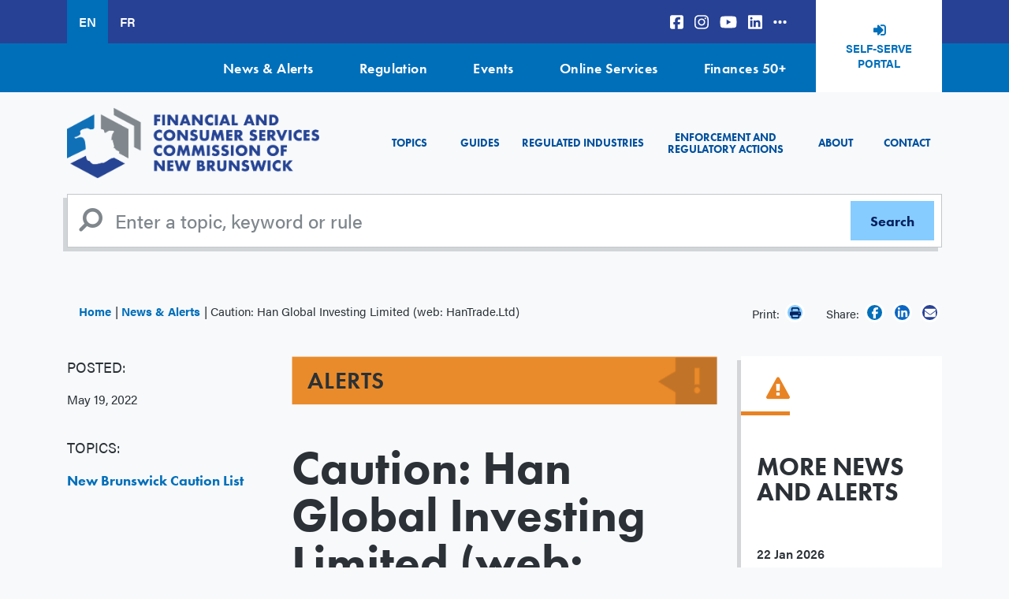

--- FILE ---
content_type: text/html; charset=UTF-8
request_url: https://www.fcnb.ca/en/news-alerts/caution-han-global-investing-limited-web-hantradeltd
body_size: 10625
content:


<!DOCTYPE html>
<html lang="en" dir="ltr" prefix="content: http://purl.org/rss/1.0/modules/content/  dc: http://purl.org/dc/terms/  foaf: http://xmlns.com/foaf/0.1/  og: http://ogp.me/ns#  rdfs: http://www.w3.org/2000/01/rdf-schema#  schema: http://schema.org/  sioc: http://rdfs.org/sioc/ns#  sioct: http://rdfs.org/sioc/types#  skos: http://www.w3.org/2004/02/skos/core#  xsd: http://www.w3.org/2001/XMLSchema# ">
  <head>
    <meta charset="utf-8" />
<noscript><style>form.antibot * :not(.antibot-message) { display: none !important; }</style>
</noscript><script async src="https://www.googletagmanager.com/gtag/js?id=UA-44407813-1"></script>
<script>window.dataLayer = window.dataLayer || [];function gtag(){dataLayer.push(arguments)};gtag("js", new Date());gtag("set", "developer_id.dMDhkMT", true);gtag("config", "UA-44407813-1", {"groups":"default","anonymize_ip":true,"page_placeholder":"PLACEHOLDER_page_path"});</script>
<meta name="description" content="The Financial and Consumer Services Commission (FCNB) has become aware that Han Global Investing Limited (web: HanTrade.Ltd), which claims to provide online cryptocurrency trading services, is accepting New Brunswick residents as clients. This entity is not registered in New Brunswick to provide such services. " />
<link rel="canonical" href="https://www.fcnb.ca/en/news-alerts/caution-han-global-investing-limited-web-hantradeltd" />
<meta property="og:image" content="https://www.fcnb.ca/sites/default/files/styles/large/public/2024-12/New%20Brunswick%20Caution%20List_0.jpg?itok=qWC_jeay" />
<meta name="facebook-domain-verification" content="1x0xo6votiq1fvt6v7aci4gbyuugec" />
<meta name="Generator" content="Drupal 10 (https://www.drupal.org)" />
<meta name="MobileOptimized" content="width" />
<meta name="HandheldFriendly" content="true" />
<meta name="viewport" content="width=device-width, initial-scale=1.0" />
<link rel="icon" href="/themes/custom/fcnb/favicon.ico" type="image/vnd.microsoft.icon" />
<link rel="alternate" hreflang="en" href="https://www.fcnb.ca/en/news-alerts/caution-han-global-investing-limited-web-hantradeltd" />
<link rel="alternate" hreflang="fr" href="https://www.fcnb.ca/fr/nouvelles-et-activites/mise-en-garde-contre-han-global-investing-limited-site-web-hantradeltd" />

          <title>Caution: Han Global Investing Limited (web: HanTrade.Ltd) | New Brunswick Financial and Consumer Services Commission</title>
        <!-- Facebook Pixel Code -->
    <script>
      !function(f,b,e,v,n,t,s)
      {if(f.fbq)return;n=f.fbq=function(){n.callMethod?
      n.callMethod.apply(n,arguments):n.queue.push(arguments)};
      if(!f._fbq)f._fbq=n;n.push=n;n.loaded=!0;n.version='2.0';
      n.queue=[];t=b.createElement(e);t.async=!0;
      t.src=v;s=b.getElementsByTagName(e)[0];
      s.parentNode.insertBefore(t,s)}(window, document,'script',
      'https://connect.facebook.net/en_US/fbevents.js');
      fbq('init', '442190580417766');
      fbq('track', 'PageView');
    </script>
    <noscript>
      <img height="1" width="1" style="display:none" 
          src="https://www.facebook.com/tr?id=442190580417766&ev=PageView&noscript=1"/>
    </noscript>
    <!-- End Facebook Pixel Code -->
    <!-- Google tag (gtag.js) -->
    <script async src="https://www.googletagmanager.com/gtag/js?id=G-2YVZNWSX7F"></script>
    <script>
      window.dataLayer = window.dataLayer || [];
      function gtag(){dataLayer.push(arguments);}
      gtag('js', new Date());

      gtag('config', 'G-2YVZNWSX7F');
    </script>
    <link rel="stylesheet" media="all" href="/sites/default/files/css/css_H4F5HmGfRnlf4ALpMRLfJFQHEgSWo0_FIqWiwu-vw3k.css?delta=0&amp;language=en&amp;theme=fcnb&amp;include=eJwtx0EOgCAMBdELEXqmIt-ksSChReH2Jupm8gbTVepBuY_GGvFt2LeayHwpQucs87ctcxRKbAiX4DZ6G8uZh-IBekcdsw" />
<link rel="stylesheet" media="all" href="https://use.typekit.net/urx5qjb.css" />
<link rel="stylesheet" media="all" href="/sites/default/files/css/css_mPfcjPs3P-ojlFtn01Rc1srMj0hXwKEizuNPAQcr_VI.css?delta=2&amp;language=en&amp;theme=fcnb&amp;include=eJwtx0EOgCAMBdELEXqmIt-ksSChReH2Jupm8gbTVepBuY_GGvFt2LeayHwpQucs87ctcxRKbAiX4DZ6G8uZh-IBekcdsw" />
<link rel="stylesheet" media="all" href="https://stackpath.bootstrapcdn.com/font-awesome/4.7.0/css/font-awesome.min.css" />
<link rel="stylesheet" media="all" href="/sites/default/files/css/css_4YDF3SWplAZkbE8G42QnvnXRbvCom3I2uEMHEJ-VXIQ.css?delta=4&amp;language=en&amp;theme=fcnb&amp;include=eJwtx0EOgCAMBdELEXqmIt-ksSChReH2Jupm8gbTVepBuY_GGvFt2LeayHwpQucs87ctcxRKbAiX4DZ6G8uZh-IBekcdsw" />

    <script src="https://use.fontawesome.com/releases/v6.5.1/js/all.js" defer crossorigin="anonymous"></script>
<script src="https://use.fontawesome.com/releases/v6.5.1/js/v4-shims.js" defer crossorigin="anonymous"></script>

  </head>
  <body class="node-3607 node-type-article path-node">
        <a href="#main-content" class="visually-hidden focusable">
      Skip to main content
    </a>
    
      <div class="dialog-off-canvas-main-canvas" data-off-canvas-main-canvas>
    <div class="page">
      <div class="top-bar">
      <div class="container">
        <div class="d-flex">
            
  <div class="language-switcher-language-url block block--languageswitcher" role="navigation">

  
    

      
  


  <ul class="links nav">
    <li hreflang="en" data-drupal-link-system-path="node/3607" class="nav-item is-active" aria-current="page"><a href="/en/news-alerts/caution-han-global-investing-limited-web-hantradeltd" class="language-link is-active" hreflang="en" data-drupal-link-system-path="node/3607" aria-current="page">EN</a></li><li hreflang="fr" data-drupal-link-system-path="node/3607" class="nav-item"><a href="/fr/nouvelles-et-activites/mise-en-garde-contre-han-global-investing-limited-site-web-hantradeltd" class="language-link" hreflang="fr" data-drupal-link-system-path="node/3607">FR</a></li>  </ul>


  
  </div>

  <div class="block block--social">

  
    

      
  


  <ul class="nav">
                                          <li class="nav-item  ">
                      <a href="https://www.facebook.com/FCNB.ca" class="nav-link"><i class="fab fa-facebook-square" aria-hidden="true"></i></a>
                  </li>
                                      <li class="nav-item  ">
                      <a href="https://instagram.com/fcnb.ca" class="nav-link"><i class="fab fa-instagram" aria-hidden="true"></i></a>
                  </li>
                                      <li class="nav-item  ">
                      <a href="https://www.youtube.com/user/NBSC2008" class="nav-link"><i class="fa-brands fa-youtube" aria-hidden="true"></i></a>
                  </li>
                                      <li class="nav-item  ">
                      <a href="https://www.linkedin.com/company/fcnb/?originalSubdomain=ca" class="nav-link"><i class="fa-brands fa-linkedin" aria-hidden="true"></i></a>
                  </li>
                                      <li class="nav-item  ">
                      <a href="/en/contact/social-media-directory" class="nav-link" data-drupal-link-system-path="node/37"><i class="fa-solid fa-ellipsis-h" aria-hidden="true"></i></a>
                  </li>
            </ul>


  
  </div>

  <div class="block block--basic block--headerselfserveportal">

  
    

      
            <div class="basic__body field"><p><a class="campaign-tracking" data-label="Header Self-Serve Portal" href="https://portal.fcnb.ca/" target="_blank">Self-Serve Portal</a></p>
</div>
      
  
  </div>


        </div>
      </div>
    </div>
    <div class="top-nav">
      <div class="container">
          
  <div class="block block--topnavigation">

  
    

      
  


  <ul class="nav">
                                          <li class="nav-item  ">
                      <a href="/en/news-alerts" class="nav-link" data-drupal-link-system-path="node/4">News &amp; Alerts</a>
                  </li>
                                      <li class="nav-item  ">
                      <a href="/en/about-the-commission/legislation-regulations-and-rules" title="Legislation, Regulations and Rules" class="nav-link" data-drupal-link-system-path="node/2894">Regulation</a>
                  </li>
                                      <li class="nav-item  ">
                      <a href="/en/events" class="nav-link" data-drupal-link-system-path="events">Events</a>
                  </li>
                                      <li class="nav-item  ">
                      <a href="/en/online-services" class="nav-link" data-drupal-link-system-path="node/6">Online Services</a>
                  </li>
                                      <li class="nav-item  ">
                      <a href="https://finances50plus.fcnb.ca/" title="Finances 50+" class="nav-link">Finances 50+</a>
                  </li>
            </ul>


  
  </div>


      </div>
    </div>
    <nav class="navbar navbar-expand-xl static-top">
    <div class="container">
        

  
    

    
  <a href="/en" class="navbar-brand " aria-label="">
            <img src="/sites/default/files//enlogo.png" class="d-inline-block align-top" alt="Home"/>

        
  </a>




      <button class="navbar-toggler" type="button" data-toggle="collapse" data-target="#mainNav" aria-controls="mainNav" aria-expanded="false" aria-label="Toggle navigation">
        <span class="navbar-toggler-icon">
          <i class="fa fa-bars" aria-hidden="true"></i>
        </span>
      </button>
      <div class="collapse navbar-collapse" id="mainNav">
          
  <div class="block block--fcnb-main-menu">

  
    

      
  


  <ul class="nav navbar-nav">
                          <li class="nav-item ">
                      <a href="#menublocktopicstab" class="nav-link">Topics</a>
                  </li>
                      <li class="nav-item ">
                      <a href="/en/guides" class="nav-link">Guides</a>
                  </li>
                      <li class="nav-item ">
                      <a href="#menublockregulatedtab" class="nav-link">Regulated Industries</a>
                  </li>
                      <li class="nav-item ">
                      <a href="/en/enforcement-and-regulatory-actions" class="nav-link">Enforcement and Regulatory Actions</a>
                  </li>
                      <li class="nav-item ">
                      <a href="/en/about-the-commission" class="nav-link">About</a>
                  </li>
                      <li class="nav-item ">
                      <a href="/en/contact" class="nav-link">Contact</a>
                  </li>
            </ul>

  
  </div>


      </div>
    </div>
  </nav>

      <div id="navigationblocks" class="container tab-content">
        
<div id="menublocktopicstab"  class="block tab-pane collapse block--menu-block block--menublocktopics" data-parent=".tab-content" role="tabpanel" aria-labelledby="menublocktopicstab" aria-expanded="false">
      
            <div class="menu-block__body field"><h3 class="menu-title-text">Topics</h3>

<p>Expertise from the subject matter experts at New Brunswick’s Financial and Consumer Services Commission.</p>

<hr>
<div class="row">
<div class="col-12 col-sm-6 col-md-3">
<h5><a href="/en/frauds-and-scams">Fraud and Scams</a></h5>

<p><a href="/en/frauds-and-scams/cybersecurity">Cybersecurity</a><a data-entity-substitution="canonical" data-entity-type="node" href="/en/frauds-and-scams/frauds-and-scams-database" title="Frauds and Scam Database">Database</a><a href="/en/frauds-and-scams/reporting-fraud">Reporting Fraud</a>&nbsp;<a href="/en/frauds-and-scams/check-licence-and-registration" title="Licence and Registration">Licence and Registration</a>&nbsp;<a data-entity-substitution="canonical" data-entity-type="node" href="/en/frauds-and-scams/covid-19-fraud" title="COVID-19 Fraud">COVID-19</a></p>

<h5><a href="/en/investing" title="Investing">Investing</a></h5>

<p><a href="/en/investing/getting-started">Getting Started</a><a href="/en/investing/investment-products">Investment Products</a><a href="/en/investing/high-risk-investments">High-Risk Investments</a><a href="/en/investing/borrowing-to-invest">Borrowing to Invest</a><a href="/en/investing/managing-your-investments">Managing Your Investments</a><a href="/en/investing/protecting-your-investments">Protecting Your Investments</a></p>
</div>

<div class="col-12 col-sm-6 col-md-3">
<h5><a href="/en/personal-finances" title="Personal&nbsp;Finances">Personal&nbsp;Finances</a></h5>

<p><a href="/en/personal-finances/budgeting">Budgeting</a> <a href="/en/personal-finances/saving-money">Saving Money</a> <a href="/en/personal-finances/managing-credit">Managing Credit</a> <a href="/en/personal-finances/pensions-and-retirement">Pension and Retirement</a> <a href="/en/personal-finances/payday-loans">Payday&nbsp;Loans</a><a href="/en/personal-finances/collection-agencies">Collection Agencies</a> <a href="/en/personal-finances/cooperatives">Cooperatives</a>&nbsp;<a href="/en/personal-finances/what-is-a-credit-union">Credit Unions</a> <a href="/en/personal-finances/vehicle-ownership">Vehicle Ownership</a>&nbsp;<a href="https://finances50plus.fcnb.ca/en/" target="_blank" title="Finances 50+">Finances 50+</a>&nbsp;<a href="/en/pre-arranged-funeral-plan">Pre-Arranged Funeral Plan</a>&nbsp;<a href="/en/personal-finances/working-with-a-financial-advisor-or-financial-planner">Working with a financial advisor or financial planner</a></p>

<h5><a href="/en/real-estate">Real Estate</a></h5>

<p><a href="/en/real-estate/mortgages">Mortgages</a> <a href="/en/real-estate/private-sales">Private Sales</a></p>
</div>

<div class="col-12 col-sm-6 col-md-3">
<h5><a href="/en/insurance">Insurance</a></h5>

<p><a href="/en/insurance/life-insurance">Life Insurance</a> <a href="/en/insurance/health-insurance">Health Insurance</a> <a href="/en/insurance/home-and-tenant-insurance">Home and Tenant Insurance</a> <a href="/en/insurance/automobile-insurance">Automobile Insurance</a> <a href="/en/insurance/business-insurance">Business Insurance</a></p>

<h5><a href="/en/building-a-business">Building a Business</a></h5>

<p><a href="/en/capital-markets/accessing-capital">Accessing Capital</a> <a href="/en/capital-markets/securities-crowdfunding" title="Raising Money From Crowdfunding">Raising Money From Crowdfunding</a>&nbsp;<a href="/en/capital-markets/franchises">Franchises</a></p>
</div>

<div class="col-12 col-sm-6 col-md-3">
<h5><a href="/en/consumer-protections">Consumer Protections</a></h5>

<p><a href="/en/consumer-protections/refunds-exchanges-returns-and-warranties">Refunds</a> <a href="/en/consumer-protections/refunds-exchanges-returns-and-warranties">Exchanges and Returns</a> <a href="/en/consumer-protections/gift-cards">Gift Cards</a><a href="/en/consumer-protections/refunds-exchanges-returns-and-warranties">Warranties</a> <a href="/en/consumer-protections/direct-sales">Door-to-Door Sales</a> <a href="/en/consumer-protections/funeral-arrangements">Funeral Services</a></p>

<h5><a href="/en/unclaimed-property" title="Unclaimed Property">Unclaimed Property</a></h5>

<h5><a data-entity-substitution="canonical" data-entity-type="node" data-entity-uuid="e879a287-633a-4ff4-a7ff-b43141bc1c6f" href="/en/book-a-presentation" title="Book a Presentation">Book a Presentation</a></h5>
</div>
</div>

<div class="text-center mt-4"><a class="dissmiss-tab" data-target="menublocktopicstab" href="#"><i class="fas fa-angles-up">&nbsp;</i></a></div>
</div>
      
  
  </div>

<div id="menublockregulatedtab"  class="block tab-pane collapse block--menu-block block--menublockregulated" data-parent=".tab-content" role="tabpanel" aria-labelledby="menublockregulatedtab" aria-expanded="false">
      
            <div class="menu-block__body field"><h3>Regulated Industries</h3>

<p>The Financial and Consumer Services Commission of New Brunswick is responsible for the regulation and enforcement of securities, insurance, pensions, credit unions, trust and loan companies, co-operatives, mortgage brokers, pay day lenders, real estate and a wider range of other consumer legislation. We regulate 44,000 industry participants who make their living working with New Brunswickers’ money. These industry participants handle more than $50 billion of New Brunswick consumers’ money.</p>

<p>Questions about your industry’s regulations and legislation? Proposed rule changes? Looking for bulletins and notices? If you operate a business in, or work in, one of these regulated industries, here’s where you’ll find answers.</p>

<hr>
<div class="row">
<div class="col-12 col-sm-6 col-md-4 col-lg-3">
<h4><a data-entity-substitution="canonical" data-entity-type="node" data-entity-uuid="7312129d-99ea-400f-b183-43239efb1165" href="/en/regulated-industries" title="Regulated Industries">Regulated Industries</a></h4>

<p><a data-entity-substitution="canonical" data-entity-type="node" data-entity-uuid="14c2a816-6f77-44b1-b439-8411b810c6e8" href="/en/real-estate/mortgage-broker-industry" title="Mortgage Broker Industry">Mortgage Brokers</a> <a data-entity-substitution="canonical" data-entity-type="node" data-entity-uuid="08a2cf36-f2c8-48b7-a853-51a0125e4cfd" href="/en/insurance/insurance-licences" title="Insurance Licences ">Insurance</a> <a data-entity-substitution="canonical" data-entity-type="node" data-entity-uuid="470a0c2a-cd86-4d47-92f7-0877997a23b7" href="/en/real-estate/real-estate-agents" title="Real Estate Agents">Real Estate</a> <a data-entity-substitution="canonical" data-entity-type="node" data-entity-uuid="6538a197-0881-43c7-acf8-6eabdec44595" href="/en/consumer-protections/auctioneers" title="Auctioneers">Auctioneers</a> <a data-entity-substitution="canonical" data-entity-type="node" data-entity-uuid="110f24d1-cd63-4f0a-a917-5363364a90e2" href="/en/consumer-protections/direct-sellers" title="Direct Sellers">Direct Sellers</a> <a data-entity-substitution="canonical" data-entity-type="node" data-entity-uuid="5544e8f3-1d8d-4f5a-a37c-bbe5b284d434" href="/en/consumer-protections/commissioner-for-taking-affidavits" title="Commissioner for Taking Affidavits">Commissioner of Oaths</a></p>
</div>

<div class="col-12 col-sm-6 col-md-4 col-lg-3">
<h4 class="d-none d-lg-block">&nbsp;</h4>

<p><a data-entity-substitution="canonical" data-entity-type="node" data-entity-uuid="d95b83c4-929b-4e4d-81fd-3b5dc843083d" href="/en/personal-finances/payday-lenders" title="Payday Lenders">Payday Lenders</a> <a data-entity-substitution="canonical" data-entity-type="node" data-entity-uuid="1afdc020-105f-4e19-ad62-a4afa93a375e" href="/en/personal-finances/credit-reporting-agencies" title="Credit Reporting Agencies">Credit Reporting</a> <a data-entity-substitution="canonical" data-entity-type="node" data-entity-uuid="fb7dd06b-077b-4ccd-963d-49e854dd55b1" href="/en/personal-finances/collection-agencies-and-debt-settlement-companies" title="Collection Agencies and Debt Settlement Companies">Collection and Debt Settlement</a> <a data-entity-substitution="canonical" data-entity-type="node" data-entity-uuid="a7f60e12-6df3-44c0-aa12-8e696da207e0" href="/en/personal-finances/credit-brokers-lessors-and-grantors" title="Credit Brokers, Lessors and Grantors">Credit Disclosure</a> <a data-entity-substitution="canonical" data-entity-type="node" data-entity-uuid="bb088f16-53d5-40b5-9ac3-dd5f8bee1b36" href="/en/personal-finances/credit-unions" title="Credit Unions">Credit Unions</a> <a data-entity-substitution="canonical" data-entity-type="node" data-entity-uuid="27836a6e-0807-4400-9e6b-58196b098b85" href="/en/personal-finances/loan-and-trust-companies" title="Loan and Trust Companies">Loan and Trust Companies</a></p>
</div>

<div class="col-12 col-sm-6 col-md-4 col-lg-3">
<h4 class="d-none d-lg-block">&nbsp;</h4>

<p><a data-entity-substitution="canonical" data-entity-type="node" data-entity-uuid="9c9352c5-bfd0-4ff4-b393-5ba87c3857c3" href="/en/securities" title="Securities">Securities</a> <a data-entity-substitution="canonical" data-entity-type="node" data-entity-uuid="2f915531-ea75-4e9c-b432-9b9365957236" href="/en/personal-finances/cooperatives" title="Cooperatives">Cooperatives</a> <a data-entity-substitution="canonical" data-entity-type="node" data-entity-uuid="988ef54b-1ac5-48ef-ba5d-ea23a84a7db6" href="/en/personal-finances/financial-advisors-and-financial-planners" title="Financial Advisors and Financial Planners">Financial Advisors and Financial Planners</a> <a data-entity-substitution="canonical" data-entity-type="node" data-entity-uuid="f07e3e49-074c-4828-9fe8-ac19ae7d6bcb" href="/en/personal-finances/pension-administrators" title="Pension Administrators">Pensions</a> <a data-entity-substitution="canonical" data-entity-type="node" data-entity-uuid="befd31dc-6181-4bd1-8edf-5c38c61bf892" href="/en/consumer-protections/funeral-providers" title="Funeral Providers">Funeral Providers</a></p>
</div>

<div class="col-12 col-sm-6 col-md-4 col-lg-3">
<h4>Industry Resources</h4>

<p><a data-entity-substitution="canonical" data-entity-type="node" data-entity-uuid="2e801560-f583-4235-b69d-61b31728669e" href="/en/about-the-commission/legislation-regulations-and-rules" title="Legislation, Regulations and Rules">Legislation, Regulations and Rules</a> <a data-entity-substitution="canonical" data-entity-type="node" data-entity-uuid="3c09815c-c6d3-4bd3-9787-2d7a6217e3f7" href="/en/regulated-industries/proposed-rules-and-changes" title="Proposed Rules and Changes">Proposed Rules and Changes</a> <a data-entity-substitution="canonical" data-entity-type="node" data-entity-uuid="93ce7c02-ba6d-4205-a564-e21217fa7629" href="/en/securities/reporting-issuers" title="Reporting Issuers">Reporting Issuers</a> <a data-entity-substitution="canonical" data-entity-type="node" data-entity-uuid="0688ebe9-3c4c-4665-875e-0087f1faa7c4" href="/en/securities/securities-law-and-policy/regulatory-instruments" title="Regulatory Instruments">Securities Regulatory Instruments</a> <a data-entity-substitution="canonical" data-entity-type="node" data-entity-uuid="064b56e1-0d90-47a5-b5e7-44cc695c8e27" href="/en/sector-surveys" title="Sector Surveys">Sector Surveys</a> <a data-entity-substitution="canonical" data-entity-type="node" data-entity-uuid="52a5a14c-4b83-4c59-b9d4-672cf21a70fd" href="/en/contact/the-commission-connection" title="The Commission Connection">Subscribe to The Commission Connection</a></p>
</div>
</div>

<div class="text-center mt-4"><a class="dissmiss-tab" data-target="menublockregulatedtab" href="#"><i class="fas fa-angles-up">&nbsp;</i></a></div>
</div>
      
  
  </div>


    </div>
  
      <div class="search">
      <div class="container">
          <div class="search-block-form contextual-region block block--fcnb-search" role="search">
  <form action="/en/search" method="get" id="search-block-form" accept-charset="UTF-8" class="form-inline">
    <div class="js-form-item form-item js-form-type-search form-item-keys js-form-item-keys form-no-label form-group">
      <input title="Enter a topic, keyword or rule" type="search" id="edit-keys" name="keys" value="" size="20" maxlength="128" placeholder="Enter a topic, keyword or rule" class="form-search form-control">
    </div>
    <div class="form-actions js-form-wrapper form-wrapper" id="edit-actions">
      <input type="submit" id="edit-submit" value="Search" class="button js-form-submit form-submit btn btn-secondary">
    </div>
  </form>
</div>


      </div>
    </div>
  

      <div class="utility">
      <div class="container">
          
  <div class="col-md-8 col-sm-12 block block--breadcrumbs">

  
    

        <nav aria-label="breadcrumb" class="">
    <ol class="breadcrumb">
              <li class="breadcrumb-item ">
                      <a href="/en">Home</a>
                  </li>
              <li class="breadcrumb-item ">
                      <a href="/en/news-alerts">News &amp; Alerts</a>
                  </li>
              <li class="breadcrumb-item active">
                      Caution: Han Global Investing Limited (web: HanTrade.Ltd)
                  </li>
          </ol>
  </nav>

  
  </div>
<div class="share-widget">
	
	
	<div class="block__content">
		<div class="social-share">
							<span class="print hidden-xs">
					Print:
					<a class="icon print" href="javascript:window.print()">
						<i class="fa fa-print" aria-hidden="true"></i>
					</a>
				</span>
				<span>Share:</span>
									<a class="icon facebook" href="https://www.facebook.com/sharer/sharer.php?u=https://www.fcnb.ca/en/news-alerts/caution-han-global-investing-limited-web-hantradeltd" target="_blank">
				<i class="fab fa-facebook-f" aria-hidden="true"></i>
			</a>
			      <a class="icon linkedin" href="https://www.linkedin.com/sharing/share-offsite/?url=https://www.fcnb.ca/en/news-alerts/caution-han-global-investing-limited-web-hantradeltd" target="_blank">
				<i class="fa-brands fa-linkedin-in"></i>
			</a>
			<a class="icon email" title="Share by Email" href="mailto:?body=https://www.fcnb.ca/en/news-alerts/caution-han-global-investing-limited-web-hantradeltd">
				<i class="fa fa-envelope" aria-hidden="true"></i>
			</a>
		</div>
	</div>
</div>



      </div>
    </div>
  
  
  
  <main id="main-content">

          <div class="page__content">
        <div class="container">
          <div class="row">
            <aside class="left col-xs-12 col-sm-12 col-md-5 col-lg-3 order-2 order-md-1" role="complementary">
                
  <div class="views-element-container block block--views-block--sidebar-left-block-4">

  
    

      <div>
<div class="js-view-dom-id-d88218604bb6f7789c55deb08967446adfd2b8413800f06cc85d751285829d15 view sidebar-left">
    
  
  
  

    
  

      <div class="views-row"><div class="views-field views-field-created"><span class="views-label views-label-created">Posted:</span><span class="field-content"><time datetime="2022-05-19T09:52:40-03:00">May 19, 2022</time>
</span></div></div>

  
  

  
  

  
  
</div>
</div>

  
  </div>

  <div class="views-element-container block block--views-block--sidebar-left-block-3">

  
    

      <div>
<div class="js-view-dom-id-c333b02c9ec3d35699b462fda9e4b10ab6f4a3206ac32dd708d0d3e7d381b189 view sidebar-left">
    
  
  
  

    
  

      <div class="views-row"><div class="views-field views-field-field-topics"><span class="views-label views-label-field-topics">Topics:</span><div class="field-content"><a href="https://www.fcnb.ca/en/search?field_topics=906">New Brunswick Caution List</a></div></div></div>

  
  

  
  

  
  
</div>
</div>

  
  </div>

  <div class="views-element-container block block--views-block--sidebar-left-block-1">

  
    

      <div>
<div class="js-view-dom-id-39de797220a4f6ecf5db75ea0301afd9468130b4bfebb5513f65adbe6db41103 view sidebar-left">
    
  
  
  

    
  

      <div class="views-row"><div class="views-field views-field-field-sidebar-left"><div class="field-content"></div></div></div>

  
  

  
  

  
  
</div>
</div>

  
  </div>


            </aside>
            <div class="col-xs-12 col-sm-12 col-md-7 col-lg-6 order-1 order-md-2 content--body pb-5">
                
  <div class="block block--fcnb-content">

  
    

      <div data-history-node-id="3607" class="node node--type-article node--view-mode-full ds-1col clearfix" typeof="schema:Article">

	

		
	
				
			
	
												
			<div class="fcnb-bulletins-notices orange-type">
			<p>Alerts</p>
		</div>
	
	<h1 class="page-title">
		
<span property="schema:name">Caution: Han Global Investing Limited (web: HanTrade.Ltd)</span>

	</h1>

	
            <div property="schema:text" class="article__body field"><p>The Financial and Consumer Services Commission (FCNB) has become aware that Han Global Investing Limited (web: HanTrade.Ltd), which claims to provide online cryptocurrency trading services, is accepting New Brunswick residents as clients. This entity is not registered in New Brunswick to provide such services.&nbsp;</p>

<p>New Brunswickers are urged to exercise caution when investing with Han Global (or HanTrade) or any unregistered entities or individual(s) as this presents a significant risk. Individuals and firms in the business of advising or trading in securities or derivatives in New Brunswick must be registered with FCNB.&nbsp;</p>

<p><a href="https://fcnb.ca/en/investing/working-with-a-financial-professional">Learn about how registration protects investors</a> and use the <a href="https://www.securities-administrators.ca/nrs/nrsearchprep.aspx">National Registration Search</a> tool to check if an individual or firm is registered with FCNB.&nbsp;</p>

<p>A full list of alerts and cautions is available on <a href="https://www.fcnb.ca/en/news-alerts">FCNB’s website</a>. New Brunswickers can sign up for <a href="https://www.fcnb.ca/en/contact/subscribe-to-email-notifications">email notifications</a> when new alerts or cautions are issued.<br>
&nbsp;</p>
</div>
      

</div>


  
  </div>


            </div>
            <aside class="right col-xs-12 col-sm-12 col-md-12 col-lg-3 order-3" role="complementary">
                
  <div class="views-element-container block--morenews block block--views-block--more-news-and-alerts-block-1">

  
            <h2>More News and Alerts</h2>
        

      <div>
<div class="js-view-dom-id-4d065d0560af76eaffbd6ee3396247be4c885b9248ae634db33db2b0cb2bd13d view more-news-and-alerts">
    
  
  
  

    
  

      <div class="views-row"><div class="views-field views-field-created"><span class="field-content"><time datetime="2026-01-22T14:03:11-04:00">22 Jan 2026</time>
</span></div><div class="views-field views-field-title"><span class="field-content"><a href="/en/news-alerts/caution-divisioncapital-division-capitalcom" hreflang="en">Caution: DivisionCapital | division-capital.com</a></span></div></div>
    <div class="views-row"><div class="views-field views-field-created"><span class="field-content"><time datetime="2026-01-15T10:02:34-04:00">15 Jan 2026</time>
</span></div><div class="views-field views-field-title"><span class="field-content"><a href="/en/news-alerts/caution-master-edge-trust-pro-masteredgetrustprocom" hreflang="en">Caution: Master Edge Trust Pro | masteredgetrustpro.com</a></span></div></div>
    <div class="views-row"><div class="views-field views-field-created"><span class="field-content"><time datetime="2026-01-08T09:08:26-04:00">8 Jan 2026</time>
</span></div><div class="views-field views-field-title"><span class="field-content"><a href="/en/news-alerts/fraud-alert-fake-carleton-credit-union-scam-targeting-investors" hreflang="en">Fraud alert: Fake “Carleton Credit Union” scam targeting investors</a></span></div></div>
    <div class="views-row"><div class="views-field views-field-created"><span class="field-content"><time datetime="2025-12-18T12:17:16-04:00">18 Dec 2025</time>
</span></div><div class="views-field views-field-title"><span class="field-content"><a href="/en/news-alerts/caution-wealth-edge-investments-wealthedgeinvestmentscom" hreflang="en">Caution: Wealth Edge Investments | wealthedgeinvestments.com</a></span></div></div>
    <div class="views-row"><div class="views-field views-field-created"><span class="field-content"><time datetime="2025-12-17T15:17:20-04:00">17 Dec 2025</time>
</span></div><div class="views-field views-field-title"><span class="field-content"><a href="/en/news-alerts/caution-3red-groups-limited-3redgroupscom" hreflang="en">Caution: 3Red Groups Limited | 3redgroups.com</a></span></div></div>

  
  

  
  

      <footer>
      <a href="/node/4/" class="btn btn-primary">More News and Alerts</a>
    </footer>
  
  
</div>
</div>

  
  </div>

  <div class="views-element-container block block--views-block--sidebar-right-block-1">

  
    

      <div>
<div class="js-view-dom-id-e99bfd9ea92b5f8515b951db84cdc9f890816a92d581dd7096aceee03aaca800 view sidebar-right">
    
  
  
  

    
  

      <div class="views-row"><div class="views-field views-field-field-sidebar-right"><div class="field-content"></div></div></div>

  
  

  
  

  
  
</div>
</div>

  
  </div>

  <div class="views-element-container block block--views-block--subscribe-news-widget-block-1">

  
    

      <div>
<div class="js-view-dom-id-d7dfedb7ecc6bdcc0665f56d439533ac6370b1accef37d609fca4beef1fd4e5c view subscribe-news-widget">
    
  
  
  

    
  

      <div class="views-row"><div class="views-field views-field-field-type"><div class="field-content"><div class="subscribe">
<a class="campaign-tracking btn" data-label="Subscribe Email Notifications" href="/en/contact/subscribe-to-email-notifications?categories=Alerts"><i class="fa fa-envelope"></i>Subscribe to Email Notifications for:
<div class="subscribe-to-email-notifications__field-subscribe-type field">Alerts</div>
</a>
</div></div></div></div>

  
  

  
  

  
  
</div>
</div>

  
  </div>


            </aside>
          </div>
        </div>
      </div>
    
  </main>

  




      <footer class="page__footer">
      <div class="container">
        <div class="row">
            
  <div class="col-xs-12 col-md-3 block block--basic block--footernewsletter">

  
    

      
            <div class="basic__body field"><h3>Subscribe:</h3>

<form>
<p><input class="form-text form-control" id="email-address" placeholder="Email address" type="text"></p>

<p><input class="btn btn-secondary" id="btnSubmit" type="button" value="Select my lists"></p>
</form>
</div>
      
  
  </div>


<div class="col-xs-12 col-md-3 block block--footer">
	
						<h3 class="block__title">Menu:</h3>
				

			
  


  <ul class="nav">
                                          <li class="nav-item  ">
                      <a href="/en/news-alerts" class="nav-link" data-drupal-link-system-path="node/4">News &amp; Alerts</a>
                  </li>
                                      <li class="nav-item  ">
                      <a href="/en/event-calendar" class="nav-link" data-drupal-link-system-path="node/5">Event Calendar</a>
                  </li>
                                      <li class="nav-item  ">
                      <a href="/en/guides" class="nav-link" data-drupal-link-system-path="node/18">Guides</a>
                  </li>
                                      <li class="nav-item  ">
                      <a href="/en/regulated-industries" class="nav-link" data-drupal-link-system-path="node/17">Regulated Industries</a>
                  </li>
                                      <li class="nav-item  ">
                      <a href="/en/enforcement-and-regulatory-actions" class="nav-link" data-drupal-link-system-path="node/16">Enforcement and Regulatory Actions</a>
                  </li>
                                      <li class="nav-item  ">
                      <a href="/en/about-the-commission" class="nav-link" data-drupal-link-system-path="node/3">About the Commission</a>
                  </li>
            </ul>


	</div>


<div class="col-xs-12 col-md-3 block block--footertopics">
	
						<h3 class="block__title">Topics:</h3>
				

			
  


  <ul class="nav navbar-nav">
                          <li class="nav-item ">
                      <a href="/en/investing" class="nav-link">Investing</a>
                  </li>
                      <li class="nav-item ">
                      <a href="/en/frauds-and-scams" class="nav-link">Frauds and Scams</a>
                  </li>
                      <li class="nav-item ">
                      <a href="/en/personal-finances" class="nav-link">Personal Finances</a>
                  </li>
                      <li class="nav-item ">
                      <a href="/en/real-estate" class="nav-link">Real Estate</a>
                  </li>
                      <li class="nav-item ">
                      <a href="/en/insurance" class="nav-link">Insurance</a>
                  </li>
                      <li class="nav-item ">
                      <a href="/en/securities" class="nav-link">Securities</a>
                  </li>
                      <li class="nav-item ">
                      <a href="/en/capital-markets" class="nav-link">Building a Business</a>
                  </li>
                      <li class="nav-item ">
                      <a href="/en/consumer-protections" class="nav-link">Consumer Protections</a>
                  </li>
                      <li class="nav-item ">
                      <a href="/en/unclaimed-property" class="nav-link">Unclaimed Property</a>
                  </li>
            </ul>

	</div>

  <div class="col-xs-12 col-md-3 block block--basic block--footersocial">

  
    

      
            <div class="basic__body field"><div><a href="/"><img alt="FCNB" data-entity-type="file" data-entity-uuid="77af08e6-cb09-4266-81eb-d9ddd26b0eeb" src="/sites/default/files/inline-images/logo-white_0.png" width="170" height="162" loading="lazy"></a></div>

<div><a class="btn btn-white" href="/en/contact">Contact the Commission</a></div>
<!-- <div><a class="btn btn-outline-white" href="https://fortune.fcnb.ca/" rel="noopener" target="_blank" title="play Fortune">Play&nbsp;<img alt="fortune logo" data-entity-type="file" data-entity-uuid="79c15d7e-382c-46b2-b14e-a270368df576" height="20" loading="lazy" src="/sites/default/files/inline-images/fortunelogo.png" width="78" /></a></div> --></div>
      
  
  </div>


        </div>
      </div>
      <div class="bottom-footer">
        <div class="container bottom-footer">
          <div class="row">
            
  <div class="col-12 copyright text-center block block--basic block--copyrightlegalprivacypolicy">

  
    

      
            <div class="basic__body field"><div class="footer-bottom">
<div class="text">© Financial and Consumer Services Commission of New Brunswick / All rights reserved.</div>

<div class="links"><span><a href="/privacy-policy">Privacy&nbsp;Policy</a></span><span><a href="/legal">Legal</a></span></div>
</div>
</div>
      
  
  </div>

          </div>
        </div>
      </div>
    </footer>
  </div>

  </div>

    
    <script type="application/json" data-drupal-selector="drupal-settings-json">{"path":{"baseUrl":"\/","pathPrefix":"en\/","currentPath":"node\/3607","currentPathIsAdmin":false,"isFront":false,"currentLanguage":"en"},"pluralDelimiter":"\u0003","suppressDeprecationErrors":true,"google_analytics":{"account":"UA-44407813-1","trackOutbound":true,"trackMailto":true,"trackTel":true,"trackDownload":true,"trackDownloadExtensions":"7z|aac|arc|arj|asf|asx|avi|bin|csv|doc(x|m)?|dot(x|m)?|exe|flv|gif|gz|gzip|hqx|jar|jpe?g|js|mp(2|3|4|e?g)|mov(ie)?|msi|msp|pdf|phps|png|ppt(x|m)?|pot(x|m)?|pps(x|m)?|ppam|sld(x|m)?|thmx|qtm?|ra(m|r)?|sea|sit|tar|tgz|torrent|txt|wav|wma|wmv|wpd|xls(x|m|b)?|xlt(x|m)|xlam|xml|z|zip","trackDomainMode":1},"data":{"extlink":{"extTarget":true,"extTargetNoOverride":false,"extNofollow":false,"extNoreferrer":false,"extFollowNoOverride":false,"extClass":"0","extLabel":"(link is external)","extImgClass":false,"extSubdomains":false,"extExclude":"","extInclude":"(.*\\.pdf$)","extCssExclude":"","extCssExplicit":"","extAlert":false,"extAlertText":"This link will take you to an external web site. We are not responsible for their content.","mailtoClass":"0","mailtoLabel":"(link sends email)","extUseFontAwesome":false,"extIconPlacement":"append","extFaLinkClasses":"fa fa-external-link","extFaMailtoClasses":"fa fa-envelope-o","whitelistedDomains":[]}},"statistics":{"data":{"nid":"3607"},"url":"\/core\/modules\/statistics\/statistics.php"},"user":{"uid":0,"permissionsHash":"0e2bfbea1c38319c02008600ad2be4b99b9134b3b00e8a7901f3bc1d4f130b60"}}</script>
<script src="/sites/default/files/js/js_fcvl72EbEHlSlTZ_14FmbcI7MAwmgZPsh5lQgvcu8GI.js?scope=footer&amp;delta=0&amp;language=en&amp;theme=fcnb&amp;include=eJx9jksKgDAMBS8U2iNJ1LQG01ZM_PT2ggqKC3dvZjaPdhPOo-_nZUJxdCGELrderQpBKNlwIy2J_Gs7XeNfczpwglhKFGowo1TjTv1XgBoa69nuD485ADPRPoQ"></script>
<script src="https://cdnjs.cloudflare.com/ajax/libs/popper.js/1.14.7/umd/popper.min.js"></script>
<script src="https://stackpath.bootstrapcdn.com/bootstrap/4.3.1/js/bootstrap.min.js"></script>
<script src="/sites/default/files/js/js_82RpYB1T8CGBhPkPCX8Qy2VQH2EUYD-NVVw3LAs1V4M.js?scope=footer&amp;delta=3&amp;language=en&amp;theme=fcnb&amp;include=eJx9jksKgDAMBS8U2iNJ1LQG01ZM_PT2ggqKC3dvZjaPdhPOo-_nZUJxdCGELrderQpBKNlwIy2J_Gs7XeNfczpwglhKFGowo1TjTv1XgBoa69nuD485ADPRPoQ"></script>

  </body>
</html>


--- FILE ---
content_type: application/javascript
request_url: https://www.fcnb.ca/sites/default/files/js/js_82RpYB1T8CGBhPkPCX8Qy2VQH2EUYD-NVVw3LAs1V4M.js?scope=footer&delta=3&language=en&theme=fcnb&include=eJx9jksKgDAMBS8U2iNJ1LQG01ZM_PT2ggqKC3dvZjaPdhPOo-_nZUJxdCGELrderQpBKNlwIy2J_Gs7XeNfczpwglhKFGowo1TjTv1XgBoa69nuD485ADPRPoQ
body_size: 5572
content:
/* @license GPL-2.0-or-later https://www.drupal.org/licensing/faq */
(()=>{var __webpack_modules__=({"./src/js/fcnb.script.js":(()=>{(function($,Drupal){"use strict";Drupal.behaviors.datePickerFix={attach:function attach(context){var opt=[];opt["dateFormat"]="yy-mm-dd";if($(".js-form-item-event-date-min",context).find(":input").not(".bef-datepicker").length)$(".js-form-item-event-date-min",context).find(":input").not(".bef-datepicker").datepicker(opt);if($(".js-form-item-event-date-max",context).find(":input").not(".bef-datepicker").length){$(".js-form-item-event-date-max",context).find(":input").not(".bef-datepicker").datepicker(opt);var maxDate=new Date();maxDate.setDate(maxDate.getDate()+30);var maxValue=$("#edit-event-date-max").val();var dateFormat=$.datepicker.formatDate("yy-mm-dd",new Date(maxDate));if(maxValue=="+30 day")$("#edit-event-date-max").val(dateFormat);}}};Drupal.behaviors.campaignTracking={attach:function attach(context){$("a.campaign-tracking",context).click(function(e){gtag("event","Campaign Tracking",{event_category:$(this).data("label"),event_label:Drupal.google_analytics.getPageUrl(this.href),transport_type:"beacon"});});}};Drupal.behaviors.backgroundImages={attach:function attach(context){}};Drupal.behaviors.menuBlocks={attach:function attach(context){$('.block--fcnb-main-menu .nav > .nav-item > a[href^="#"]',context).click(function(e){e.preventDefault();if($(this).hasClass("active")){$(".block--fcnb-main-menu .nav > .nav-item > a").removeClass("active");$($(this).attr("href")).collapse("hide");}else{$(".block--fcnb-main-menu .nav > .nav-item > a").removeClass("active");$(this).addClass("active");$($(this).attr("href")).collapse("show");}});$("#navigationblocks .tab-pane",context).on("show.bs.collapse",function(){$(".menublock_hide").slideDown();});$("#navigationblocks .tab-pane",context).on("hide.bs.collapse",function(){if($(".block--fcnb-main-menu .nav > .nav-item > a.active").length==0)$(".menublock_hide").slideUp();});$(".menublock_hide",context).click(function(e){e.preventDefault();$(".block--fcnb-main-menu .nav > .nav-item > a").removeClass("active");$("#navigationblocks .tab-pane").collapse("hide");});}};Drupal.behaviors.subMenuBlocks={attach:function attach(context,settings){jQuery(window).on("load resize",function(){var wwidth=window.innerWidth>0?window.innerWidth:screen.width;if(wwidth<1200){jQuery("#menublocktopicstab").insertAfter("a[href='#menublocktopicstab']");jQuery("#menublockregulatedtab").insertAfter("a[href='#menublockregulatedtab']");}else{jQuery("#menublocktopicstab").appendTo("#navigationblocks");jQuery("#menublockregulatedtab").appendTo("#navigationblocks");}});}};Drupal.behaviors.subMenuBlocksHooks={attach:function attach(context,settings){jQuery('#menublocktopicstab',context).on('show.bs.collapse',function(){jQuery("#menublockregulatedtab").collapse('hide');jQuery("a[href='#menublockregulatedtab']").removeClass("active");});jQuery('#menublockregulatedtab',context).on('show.bs.collapse',function(){jQuery("#menublocktopicstab").collapse('hide');jQuery("a[href='#menublocktopicstab']").removeClass("active");});jQuery('#mainNav').on('hide.bs.collapse',function(e){if(e.target.id=="mainNav"){jQuery("#menublocktopicstab").collapse('hide');jQuery("a[href='#menublockregulatedtab']").removeClass("active");jQuery("#menublockregulatedtab").collapse('hide');jQuery("a[href='#menublocktopicstab']").removeClass("active");}});}};Drupal.behaviors.dissmissTab={attach:function attach(context,settings){jQuery(".dissmiss-tab",context).click(function(e){e.preventDefault();var target=jQuery(this).data("target");jQuery("#"+target).collapse('hide');jQuery("a[href='#"+target+"']").removeClass("active");});}};Drupal.behaviors.formElements={attach:function attach(context,settings){jQuery("form input[type=checkbox]",context).each(function(){jQuery(this,context).wrap('<span class="checkbox"></span>');if(this.checked)jQuery(this).parent().addClass("checked");jQuery(this,context).change(function(){if(this.checked)jQuery(this).parent().addClass("checked");else jQuery(this).parent().removeClass("checked");});});jQuery("form input[type=radio]",context).each(function(){jQuery(this,context).wrap('<span class="radio"></span>');if(this.checked)jQuery(this).parent().addClass("checked");jQuery(this,context).change(function(){jQuery(this).parent().parent().parent().parent().find("span.radio").removeClass("checked");if(this.checked)jQuery(this).parent().addClass("checked");});});jQuery("form select",context).each(function(){if(!jQuery(this).parent().hasClass("select-wrapper"))jQuery(this,context).wrap('<div class="select-wrapper"></div>');});jQuery("#edit-categories-a").click(function(){var all=jQuery(this).prop("checked");jQuery("#edit-categories input").each(function(index,el){if(all==true){if(jQuery(this).prop("checked")==false)jQuery(this).click();}else{if(jQuery(this).prop("checked")==true)jQuery(this).click();}});});if(jQuery("#mc-embedded-subscribe-form",context).length){var getUrlParameter=function getUrlParameter(sParam){var sPageURL=window.location.search.substring(1),sURLVariables=sPageURL.split("&"),sParameterName,i;for(i=0;i<sURLVariables.length;i++){sParameterName=sURLVariables[i].split("=");if(sParameterName[0]===sParam)return sParameterName[1]===undefined?true:decodeURIComponent(sParameterName[1]);}};var category_string=getUrlParameter("categories");if(category_string){var categories=category_string.split(",");categories.forEach(function(el,idx){var item=jQuery("#mc-embedded-subscribe-form .input-group li").find('[data-category="'+el+'"]');if(item.length){item.prop("checked",true);item.parent().addClass("checked");}});}}jQuery(".form-item-who-have-you-contacted-about-this-matter-other").click(function(){var check=jQuery(this).find("input").prop("checked");if(check==true)jQuery(this).closest("form").find(".form-item-other-contacted").show();else jQuery(this).closest("form").find(".form-item-other-contacted").hide();});jQuery(".webform-submission-submit-a-comment-or-ask-a-questi-form #edit-subject").change(function(){var selection=jQuery(this).find("option:selected").text();var selection=jQuery.trim(selection);jQuery(".contact-help .views-row").each(function(){jQuery(this).hide();var subject=jQuery(this).find(".views-field-title span").text();var subject=jQuery.trim(subject);if(selection===subject)jQuery(this).toggle();});});if(jQuery(".webform-submission-submit-an-online-complaint-form #edit-subject").length){SelectOnlineComplaint();jQuery(once("complaint",".webform-submission-submit-an-online-complaint-form #edit-subject")).change(function(){SelectOnlineComplaint();});}jQuery("#views-exposed-form-articles-block-1 .form-item-type .form-select",context).change(function(){$(document,context).ajaxComplete(function(){var language=jQuery("html").attr("lang");var selection=jQuery("#views-exposed-form-articles-block-1 .form-item-type .form-select").find("option:selected").val();if(selection==219)jQuery(".news-view .csa-msg").each(function(){jQuery(this).hide();if(jQuery(this).hasClass(language))jQuery(this).toggle();});});});}};Drupal.behaviors.slickSlider={attach:function attach(context){if($(".views-field-field-slide").length){var viewport=jQuery(window).width();jQuery(".views-field-field-slide > .field-content",context).slick({arrows:false,dots:true,fade:true,adaptiveHeight:true,autoplay:true,autoplaySpeed:5000,speed:800,responsive:[{breakpoint:769,settings:{autoplay:false,dots:false}}]});jQuery(".slick-slide").each(function(){var innertext=jQuery(this).find(".slide__body p");var divheight=jQuery(this).find(".slide__body").height();while(innertext.outerHeight()>divheight)innertext.text(function(index,text){return text.replace(/\W*\s(\S)*$/,"...");});});}}};Drupal.behaviors.bookapresentation={attach:function attach(context,settings){$('a[href^="#topic_"]',context).each(function(){console.log(this);$(this).on("click",function(){var nth=parseInt($(this).attr("href").substr(7));var input=$(".webform-submission-book-a-presentation-form .js-webform-checkboxes .js-form-item:nth("+nth+") input");input.attr("checked","checked");input.parent().addClass("checked");var scrollTo=$(".paragraph--type--campaign-inline-form");$([document.documentElement,document.body]).animate({scrollTop:scrollTo.offset().top},500);});});}};Drupal.behaviors.responsiveness={attach:function attach(context,settings){jQuery(window).on("load resize",function(){var wwidth=window.innerWidth>0?window.innerWidth:screen.width;if(wwidth<1200)jQuery(".top-nav").appendTo(".navbar-collapse");else jQuery(".top-nav").insertAfter(".top-bar");});}};Drupal.behaviors.newsDate={attach:function attach(context){if(jQuery(".articles, .view").length)jQuery(".view.articles, .search").children(".views-row").each(function(){var img=jQuery(this).find("img").length;if(img>0){jQuery(this).find(".article__node-post-date").css("background","white");jQuery(this).find(".node--type-article").css("border-right","none");}});}};jQuery('a[href*="#"]').not('[href="#"]').not('[href="#0"]').not('[href="#menublocktopicstab"]').not('[href="#menublockguidestab"]').not('[href="#menublockregulatedtab"]').click(function(event){if(location.pathname.replace(/^\//,"")==this.pathname.replace(/^\//,"")&&location.hostname==this.hostname){var target=jQuery(this.hash);target=target.length?target:jQuery("[name="+this.hash.slice(1)+"]");if(target.length){event.preventDefault();jQuery("html, body").animate({scrollTop:target.offset().top},500,function(){var focused=jQuery(target);focused.focus();if(focused.is(":focus"))return false;else{focused.attr("tabindex","-1");focused.focus();}});}}});if(jQuery("#views-exposed-form-regulator-decisions-block-1").length)if(window.location.search.length)jQuery("html, body").animate({scrollTop:jQuery("#edit-submit-regulator-decisions").offset().top},500);if(jQuery("#views-exposed-form-articles-block-1").length)if(window.location.search.length)jQuery("html, body").animate({scrollTop:jQuery("#edit-topics").offset().top},500);if(jQuery("#views-exposed-form-securities-rules-database-block-1").length)if(window.location.search.length)jQuery("html, body").animate({scrollTop:jQuery("#edit-submit-securities-rules-database").offset().top},500);Drupal.behaviors.textIndent={attach:function attach(context){if(jQuery("#views-exposed-form-securities-rules-database-block-1",context).length){var numDelete=function numDelete(){jQuery(".view.securities-rules-database > .views-row .views-row").each(function(){var string=jQuery(this).find(".rule-title a").text();string=jQuery.trim(string);var slice=string.substring(0,string.indexOf(" - ")+2);var html_org=$(this).find(".rule-title").html();var spanPh="<span>"+"<a>"+slice+"-"+"</a>"+"</span>";var htmlPh=$(this).find(".rule-title").html(spanPh);var pixwidth=$(this).find(".rule-title").width();var indentwidth=-Math.abs(pixwidth);$(this).find(".rule-title").html(html_org);jQuery(this).find(".rule-title a").css({"text-indent":indentwidth,"padding-left":pixwidth});});};numDelete();}}};Drupal.behaviors.viewAccordionsUi={attach:function attach(context,settings){$(".views-accordion-header .field-content .rule-title a",context).click(function(e){e.stopPropagation();});}};Drupal.behaviors.eventsCalendar={attach:function attach(context){$(once("event-calendar","body")).find("a.count").on("click",function(e){var date=$(this).data("date");$(".view--events.calendar .calendar-day").not(".date-".concat(date)).removeClass("active");if($(".events-floater").length)$(".events-floater").remove();if($(this).parent().parent().hasClass("active"))$(this).parent().parent().removeClass("active");else{var parent_row=$(this).closest(".calendar-week");var day_events="";$(".node[event_date=\"".concat(date,"\"]")).each(function(e){day_events+=this.outerHTML;});$('<div class="events-floater"><div class="inside">'+day_events+"</div></div>").insertAfter(parent_row);$(".calendar-day.active").removeClass("active");$(this).parent().parent().addClass("active");}return false;});}};if(jQuery(".history").length)jQuery(".history .m-4").click(function(e){e.preventDefault();var $this=$(this);if($this.next().hasClass("show")){$this.next().removeClass("show");$this.next().slideUp(350);}else{$this.next().toggleClass("show");$this.next().slideToggle(350);}});Drupal.behaviors.securitiesForm={attach:function attach(context,settings){if(jQuery("#views-exposed-form-securities-rules-database-block-1",context).length)if(window.performance&&window.performance.navigation.type===window.performance.navigation.TYPE_BACK_FORWARD){var clickSubmit=function clickSubmit(){jQuery("#views-exposed-form-securities-rules-database-block-1 #edit-submit-securities-rules-database").click();};setTimeout(clickSubmit,200);}}};Drupal.behaviors.URLParams={attach:function attach(context,settings){jQuery(".block--footernewsletter #btnSubmit",context).bind("click",function(){var language=jQuery("html").attr("lang");if(language=="en"){var destURL="/en/node/36?email="+encodeURIComponent(jQuery("#email-address").val());window.location.href=destURL;}else{if(language=="fr"){var destURL="/fr/node/36?email="+encodeURIComponent(jQuery("#email-address").val());window.location.href=destURL;}}});if(jQuery("body.node-36").length)if(getParameterByName("email")!=null){var data=getParameterByName("email");jQuery("#mce-EMAIL").val(data);}}};function SelectOnlineComplaint(){var selection=jQuery(".webform-submission-submit-an-online-complaint-form #edit-subject").find("option:selected").text();var selection=jQuery.trim(selection);console.log(selection);jQuery(".complaint-subject .views-row").each(function(){jQuery(this).hide();var subject=jQuery(this).find(".views-field-title span").text();var subject=jQuery.trim(subject);var showForm=jQuery(this).find(".views-field-field-show-form .field-content").text();var showForm=jQuery.trim(showForm);var submit=jQuery(".webform-submission-submit-an-online-complaint-form #edit-actions");var form_items=jQuery(".webform-submission-submit-an-online-complaint-form .js-form-item:not(:first)");if(selection===subject)if(showForm==="On"){jQuery(this).show();submit.show();form_items.each(function(){jQuery(this).show();});}else{if(showForm==="Off"){jQuery(this).show();submit.hide();form_items.each(function(){jQuery(this).hide();});}}else{if(selection==="- Select -"||selection==="- Sélectionner -"){submit.hide();form_items.each(function(){jQuery(this).hide();});}}});}})(jQuery,Drupal);function getParameterByName(name){name=name.replace(/[\[]/,"\\[").replace(/[\]]/,"\\]");var regex=new RegExp("[\\?&]"+name+"=([^&#]*)"),results=regex.exec(location.search);return results==null?"":decodeURIComponent(results[1].replace(/\+/g," "));}}),"./src/sass/fcnb.style.scss":((__unused_webpack_module,__webpack_exports__,__webpack_require__)=>{"use strict";__webpack_require__.r(__webpack_exports__);})});var __webpack_module_cache__={};function __webpack_require__(moduleId){var cachedModule=__webpack_module_cache__[moduleId];if(cachedModule!==undefined)return cachedModule.exports;var module=__webpack_module_cache__[moduleId]={exports:{}};__webpack_modules__[moduleId](module,module.exports,__webpack_require__);return module.exports;}__webpack_require__.m=__webpack_modules__;(()=>{var deferred=[];__webpack_require__.O=(result,chunkIds,fn,priority)=>{if(chunkIds){priority=priority||0;for(var i=deferred.length;i>0&&deferred[i-1][2]>priority;i--)deferred[i]=deferred[i-1];deferred[i]=[chunkIds,fn,priority];return;}var notFulfilled=Infinity;for(var i=0;i<deferred.length;i++){var [chunkIds,fn,priority]=deferred[i];var fulfilled=true;for(var j=0;j<chunkIds.length;j++)if((priority&1===0||notFulfilled>=priority)&&Object.keys(__webpack_require__.O).every((key)=>(__webpack_require__.O[key](chunkIds[j]))))chunkIds.splice(j--,1);else{fulfilled=false;if(priority<notFulfilled)notFulfilled=priority;}if(fulfilled){deferred.splice(i--,1);var r=fn();if(r!==undefined)result=r;}}return result;};})();(()=>{__webpack_require__.o=(obj,prop)=>(Object.prototype.hasOwnProperty.call(obj,prop));})();(()=>{__webpack_require__.r=(exports)=>{if(typeof Symbol!=='undefined'&&Symbol.toStringTag)Object.defineProperty(exports,Symbol.toStringTag,{value:'Module'});Object.defineProperty(exports,'__esModule',{value:true});};})();(()=>{var installedChunks={"/js/fcnb.script":0,"css/fcnb.style":0};__webpack_require__.O.j=(chunkId)=>(installedChunks[chunkId]===0);var webpackJsonpCallback=(parentChunkLoadingFunction,data)=>{var [chunkIds,moreModules,runtime]=data;var moduleId,chunkId,i=0;if(chunkIds.some((id)=>(installedChunks[id]!==0))){for(moduleId in moreModules)if(__webpack_require__.o(moreModules,moduleId))__webpack_require__.m[moduleId]=moreModules[moduleId];if(runtime)var result=runtime(__webpack_require__);}if(parentChunkLoadingFunction)parentChunkLoadingFunction(data);for(;i<chunkIds.length;i++){chunkId=chunkIds[i];if(__webpack_require__.o(installedChunks,chunkId)&&installedChunks[chunkId])installedChunks[chunkId][0]();installedChunks[chunkId]=0;}return __webpack_require__.O(result);};var chunkLoadingGlobal=self["webpackChunkfcnb"]=self["webpackChunkfcnb"]||[];chunkLoadingGlobal.forEach(webpackJsonpCallback.bind(null,0));chunkLoadingGlobal.push=webpackJsonpCallback.bind(null,chunkLoadingGlobal.push.bind(chunkLoadingGlobal));})();__webpack_require__.O(undefined,["css/fcnb.style"],()=>(__webpack_require__("./src/js/fcnb.script.js")));var __webpack_exports__=__webpack_require__.O(undefined,["css/fcnb.style"],()=>(__webpack_require__("./src/sass/fcnb.style.scss")));__webpack_exports__=__webpack_require__.O(__webpack_exports__);})();;;
(function($,Drupal,drupalSettings){'use strict';Drupal.google_analytics={};$(document).ready(function(){$(document.body).on('mousedown keyup touchstart',function(event){$(event.target).closest('a,area').each(function(){if(Drupal.google_analytics.isInternal(this.href))if($(this).is('.colorbox')&&(drupalSettings.google_analytics.trackColorbox)){}else if(drupalSettings.google_analytics.trackDownload&&Drupal.google_analytics.isDownload(this.href))gtag('event',Drupal.google_analytics.getDownloadExtension(this.href).toUpperCase(),{event_category:'Downloads',event_label:Drupal.google_analytics.getPageUrl(this.href),transport_type:'beacon'});else{if(Drupal.google_analytics.isInternalSpecial(this.href))gtag('config',drupalSettings.google_analytics.account,{page_path:Drupal.google_analytics.getPageUrl(this.href),transport_type:'beacon'});}else if(drupalSettings.google_analytics.trackMailto&&$(this).is("a[href^='mailto:'],area[href^='mailto:']"))gtag('event','Click',{event_category:'Mails',event_label:this.href.substring(7),transport_type:'beacon'});else if(drupalSettings.google_analytics.trackTel&&$(this).is("a[href^='tel:'],area[href^='tel:']"))gtag('event','Click',{event_category:'Telephone calls',event_label:this.href.substring(4),transport_type:'beacon'});else{if(drupalSettings.google_analytics.trackOutbound&&this.href.match(/^\w+:\/\//i))if(drupalSettings.google_analytics.trackDomainMode!==2||(drupalSettings.google_analytics.trackDomainMode===2&&!Drupal.google_analytics.isCrossDomain(this.hostname,drupalSettings.google_analytics.trackCrossDomains)))gtag('event','Click',{event_category:'Outbound links',event_label:this.href,transport_type:'beacon'});}});});if(drupalSettings.google_analytics.trackUrlFragments)window.onhashchange=function(){gtag('config',drupalSettings.google_analytics.account,{page_path:location.pathname+location.search+location.hash});};if(drupalSettings.google_analytics.trackColorbox)$(document).on('cbox_complete',function(){var href=$.colorbox.element().attr('href');if(href)gtag('config',drupalSettings.google_analytics.account,{page_path:Drupal.google_analytics.getPageUrl(href)});});});Drupal.google_analytics.isCrossDomain=function(hostname,crossDomains){return $.inArray(hostname,crossDomains)>-1?true:false;};Drupal.google_analytics.isDownload=function(url){var isDownload=new RegExp('\\.('+drupalSettings.google_analytics.trackDownloadExtensions+')([\?#].*)?$','i');return isDownload.test(url);};Drupal.google_analytics.isInternal=function(url){var isInternal=new RegExp('^(https?):\/\/'+window.location.host,'i');return isInternal.test(url);};Drupal.google_analytics.isInternalSpecial=function(url){var isInternalSpecial=new RegExp('(\/go\/.*)$','i');return isInternalSpecial.test(url);};Drupal.google_analytics.getPageUrl=function(url){var extractInternalUrl=new RegExp('^(https?):\/\/'+window.location.host,'i');return url.replace(extractInternalUrl,'');};Drupal.google_analytics.getDownloadExtension=function(url){var extractDownloadextension=new RegExp('\\.('+drupalSettings.google_analytics.trackDownloadExtensions+')([\?#].*)?$','i');var extension=extractDownloadextension.exec(url);return (extension===null)?'':extension[1];};})(jQuery,Drupal,drupalSettings);;
(function($,drupalSettings){setTimeout(()=>{$.ajax({type:'POST',cache:false,url:drupalSettings.statistics.url,data:drupalSettings.statistics.data});});})(jQuery,drupalSettings);;
